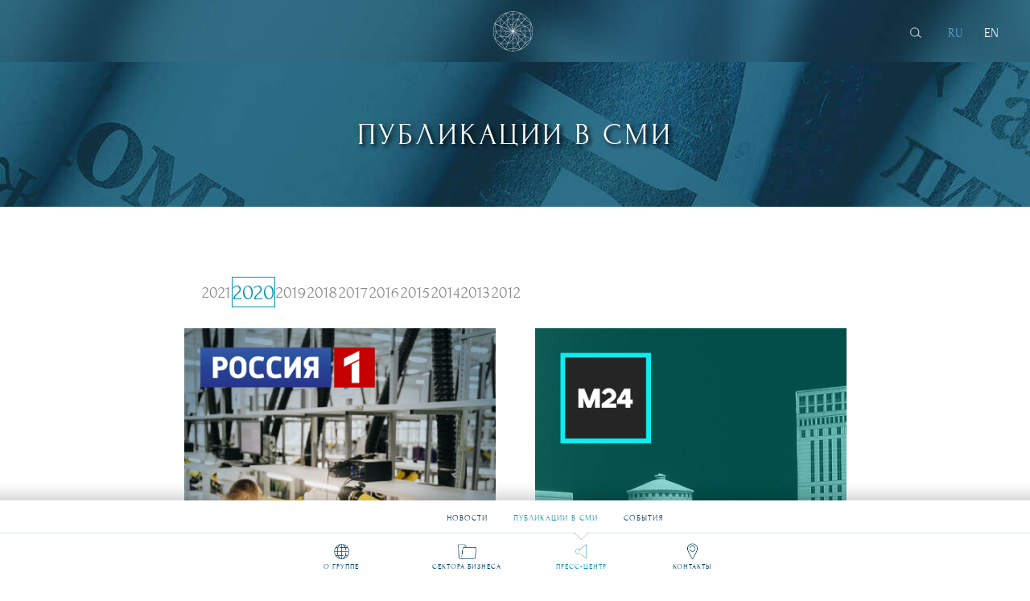

--- FILE ---
content_type: text/html; charset=UTF-8
request_url: https://tashir.ru/media/archive/2020/
body_size: 4834
content:
<!doctype html>
<html>
<head>
<title>Публикации в СМИ</title>
	<meta name="format-detection" content="telephone=no">

	<link rel="shortcut icon" href="/local/templates/.default/img/favicon.ico.png">
		<link rel="stylesheet" type="text/css" href="/local/templates/.default/css/style.css" media="only screen and (min-width: 641px)" />
		<link rel="stylesheet" type="text/css" href="/local/templates/.default/css/media-archive.css" media="only screen and (min-width: 641px)" />
	<script src="https://code.jquery.com/jquery-2.2.1.min.js" integrity="sha256-gvQgAFzTH6trSrAWoH1iPo9Xc96QxSZ3feW6kem+O00=" crossorigin="anonymous"></script>
	
	<meta http-equiv="Content-Type" content="text/html; charset=UTF-8" />
<meta name="robots" content="index, follow" />
<link href="/local/templates/.default/components/bitrix/system.pagenavigation/modern/style.css?1677594968744" type="text/css"  rel="stylesheet" />
<link href="/local/templates/.default/css/jquery.mCustomScrollbar.css?167759496453706" type="text/css"  data-template-style="true"  rel="stylesheet" />
<link href="/local/templates/.default/components/bitrix/menu/mobile-menu/style.css?1677594968626" type="text/css"  data-template-style="true"  rel="stylesheet" />
<link href="/local/templates/.default/components/bitrix/menu/bd-footer-submenu/style.css?1677594968626" type="text/css"  data-template-style="true"  rel="stylesheet" />
<link href="/local/templates/.default/components/bitrix/menu/footer-menu/style.css?1677594968626" type="text/css"  data-template-style="true"  rel="stylesheet" />
<link href="/local/templates/.default/components/bitrix/menu/footer-info-menu/style.css?1677594968626" type="text/css"  data-template-style="true"  rel="stylesheet" />
<link href="/local/templates/main/template_styles.css?1717572456204" type="text/css"  data-template-style="true"  rel="stylesheet" />
<meta property="og:title" content="Ташир" />
<meta property="og:description" content="«Ташир» крупнейшая в России диверсифицированная промышленно-строительная группа федерального масштаба, реализующая свою деятельность по ключевым направлениям в ведущих секторах экономики страны и объединяющая более 200 компаний." />
<meta property="og:image" content="http://www.tashir.ru/local/templates/.default/img/tashir4fb.jpg" />

<script type="text/javascript" src="/local/templates/.default/js/css_browser_selector.js?16775949681321"></script>
<script type="text/javascript" src="/local/templates/.default/js/jquery.mousewheel.min.js?16775949682777"></script>
<script type="text/javascript" src="/local/templates/.default/js/jquery.dotdotdot.min.js?16775949686123"></script>
<script type="text/javascript" src="/local/templates/.default/js/jquery-migrate-1.2.1.min.js?16775949687199"></script>
<script type="text/javascript" src="/local/templates/.default/js/jquery.CustomScrollbar.js?167759496846472"></script>
<script type="text/javascript" src="/local/templates/.default/js/modernizr.2.5.3.min.js?16775949688547"></script>
<script type="text/javascript" src="/local/templates/.default/js/script.js?171811296692287"></script>
<script type="text/javascript">var _ba = _ba || []; _ba.push(["aid", "b65b9e20726ab86a553b85a4c8077513"]); _ba.push(["host", "tashir.ru"]); (function() {var ba = document.createElement("script"); ba.type = "text/javascript"; ba.async = true;ba.src = (document.location.protocol == "https:" ? "https://" : "http://") + "bitrix.info/ba.js";var s = document.getElementsByTagName("script")[0];s.parentNode.insertBefore(ba, s);})();</script>

	<meta name="viewport" content ="width=device-width, initial-scale=1, maximum-scale=1, user-scalable=0">
    </head>
<body>

<div class="mobile-menu">
	<div class="mobile-menu-wrap">
		<div class="mobile-menu-top">
			<div class="mobile-menu-close"></div>
			<div class="mobile-menu-logo"></div>
		</div>
		<div class="mobile-menu-1 hide">
			
	<ul>
						<li class="about"><a href="/about/">О группе</a></li>
		
						<li class="directions"><a href="/business-activities/development/">Сектора бизнеса</a></li>
		
						<li class="media"><a href="/media/">Пресс-центр</a></li>
		
						<li class="contacts"><a href="/contacts/">Контакты</a></li>
		
	
	</ul>
			<div class="mobile-menu-search">
			<form id="mobile_search">
				<input type="text" name="q" placeholder="ПОИСК" focus="clear" />
			</form>
			</div>
			<div class="mobile-menu-language">
							<a  href="/en/media/archive/2020/">
			EN
					</a>
			<a class="active">
			RU
					</a>
				</div>
		</div>
		<div class="mobile-menu-2 mobile-menu-about">
			<div class="mobile-menu-prev"></div>
			<ul class="mobile-menu-level1">
				<li class="about"><a name="">О группе</a></li>
			</ul>

			<ul class="mobile-menu-level2">
				<li><a href="/about/">О группе</a></li>
				<li><a href="/about/president/">Руководство</a></li>
				<li><a href="/about/growth/">Социальная ответственность</a></li>
				<li><a href="/about/career/">Карьера</a></li>
				<li><a href="/about/history/">История</a></li>
				<li><a href="/about/geography/">География</a></li>
			</ul>

			<div class="mobile-menu-language">
							<a  href="/en/media/archive/2020/">
			EN
					</a>
			<a class="active">
			RU
					</a>
				</div>
		</div>
		<div class="mobile-menu-2 mobile-menu-directions">
			<div class="mobile-menu-prev"></div>
			<ul class="mobile-menu-level1">
				<li class="directions"><a name="">Сектора бизнеса</a></li>
			</ul>
			<ul class="mobile-menu-level2">
				<li><a href="/business-activities/development/">Девелопмент</a></li>
				<li><a href="/business-activities/finance/">Финансы</a></li>
				<li><a href="/business-activities/proizvodstvo/">Производство</a></li>
				<li><a href="/business-activities/stroitelstvo/">Строительство</a></li>
				<li><a href="/business-activities/energetika/">Энергетика</a></li>
				<li><a href="/business-activities/riteyl/">Ритейл</a></li>
				<li><a href="/business-activities/razvlecheniya/">Развлечения</a></li>
				<li><a href="/business-activities/restorany/">Рестораны</a></li>
				<li><a href="/business-activities/drugie/">Другие</a></li>
			</ul>
			<div class="mobile-menu-language">
							<a  href="/en/media/archive/2020/">
			EN
					</a>
			<a class="active">
			RU
					</a>
				</div>
		</div>
		<div class="mobile-menu-2 mobile-menu-media show">
			<div class="mobile-menu-prev"></div>
			<ul class="mobile-menu-level1">
				<li class="media"><a name="">Пресс-центр</a></li>
			</ul>
			<ul class="mobile-menu-level2">
				<li><a href="/media/">Пресс-центр</a></li>
				<li><a href="/media/news/">Новости</a></li>
				<li><a href="/media/archive/">Публикации в СМИ</a></li>
				<li><a href="/media/events/">События</a></li>
								<li><a href="/media/?smi_contacts=Y" class="smi_contacts">Контакты для СМИ</a></li>
			</ul>
			<div class="mobile-menu-language">
							<a  href="/en/media/archive/2020/">
			EN
					</a>
			<a class="active">
			RU
					</a>
				</div>
		</div>
		<div class="mobile-menu-2 mobile-menu-search-result">
			<div class="mobile-search-result-wrapper">
				<div class="mobile-menu-prev"></div>
				<form>
					<input type="text" name="q" placeholder="ПОИСК" focus="clear" />
				</form>
			</div>
			<div class="mobile-search-result-list-wrapper"></div>
		</div>
	</div>
</div>
<div id="fb-root"></div>

<div class="wrapper media-archive">
	<div class="preload"></div>
        <div id="search-block">
        <form action="/search/index.php">
            <input type="text" focus="clear" name="q" value="" placeholder="ПОИСК" maxlength="100" />
        </form>
    </div>

	<div id="section-0">
		<div class="mobile_burger"></div>
		<div class="scroll-arrow"><a href="#section-2" class="animated infinite arrow"><img src="/local/templates/.default/img/strelka3.png" /></a></div>
	</div>
	<div id="section-1" class="section">

					<div class="blur"></div>
			<a href="/" class="logo"></a>

			<div class="search">
				 <!-- <a href=""><img src="/local/templates/.default/img/i1.png" /></a> -->

				<div class="languages">
			<!-- <a href="/en/" > -->
		<a  href="/en/media/archive/2020/">
			EN
					</a>
			<!-- <a href="/" class="active"> -->
		<a class="active">
			RU
					</a>
		<div class="search-btn"></div>
</div>			</div>
			</div>
<div id="section-2" class="section">
	<div class="title">
		 ПУБЛИКАЦИИ В СМИ
	</div>
	 <!-- <div class="clock" data-time="1768751382"></div> -->
</div>
 
<div id="section-3" class="section">
	<div class="center">
		<!-- <div class="title">Публикации в СМИ</div> -->
<!--<h1>Публикации в СМИ</h1>-->

		<div class="all-news-slider-years slider-years">
	<a href="/media/archive/2021/" class="item">2021</a>	<a href="/media/archive/2020/" class="item active">2020</a>	<a href="/media/archive/2019/" class="item">2019</a>	<a href="/media/archive/2018/" class="item">2018</a>	<a href="/media/archive/2017/" class="item">2017</a>	<a href="/media/archive/2016/" class="item">2016</a>	<a href="/media/archive/2015/" class="item">2015</a>	<a href="/media/archive/2014/" class="item">2014</a>	<a href="/media/archive/2013/" class="item">2013</a>	<a href="/media/archive/2012/" class="item">2012</a>											</div>

<!--
			<form id="month-select" action="/media/archive/2020/" method="get">
			<select name="month" class="month-select" data-placeholder="Выберите месяц">
				<option value="">Выберите месяц</option>
								<option value="3" >Март</option>
								<option value="4" >Апрель</option>
								<option value="9" >Сентябрь</option>
								<option value="12" >Декабрь</option>
							</select>
		</form>
	-->		
		
		<div class="list">

	
	<a href="/media/archive/2020/rossiya-1-kaskad.html" class="item clearfix" pdf="">
		<div class="img" style="background-image:url(/upload/iblock/b9e/x9nw9cgfom8vxgiyfvp54m5zr6r3nfbs/v4.png);"></div>
		<div class="content">
			<div class="title">Репортаж &quot;Россия 1&quot; об Инновационном Цифровом Энргетическом Центре &quot;Каскад&quot;</div>
			<div class="date">16.12.2020 <br/></div>

			<!--div class="text"></div-->
		</div>
		<div class="line"></div>
	</a>

	
	<a href="/media/archive/2020/telekanal-moskva-24-o-restavratsii-tets-7.html" class="item clearfix gallery-show" gid="3368" pics="" pdf="">
		<div class="img" style="background-image:url(/upload/iblock/957/o44lqqoj8z9ezb7u46j5laty7x0uqitd/m24_v1.png);"></div>
		<div class="content">
			<div class="title">Телеканал &quot;Москва 24&quot; о реставрации ТЭЦ-7</div>
			<div class="date">22.09.2020 <br/> Издание: &quot;Москва 24&quot;</div>

			<!--div class="text"></div-->
		</div>
		<div class="line"></div>
	</a>

	
	<a href="/media/archive/2020/agentstvo-ekonomicheskoy-informatsii-praym-o-restavratsii-tets-na-krasnopresnenskoy-naberezhnoy.html" class="item clearfix gallery-show" gid="3367" pics="" pdf="">
		<div class="img" style="background-image:url(/upload/iblock/9b4/vkt4wdnor8ld7wrcn45rmg17l3y0j40n/whatsapp_image_2020_09_08_at_14.25.12.jpeg);"></div>
		<div class="content">
			<div class="title">Агентство экономической информации &quot;Прайм&quot; о реставрации ТЭЦ на Краснопресненской набережной</div>
			<div class="date">08.09.2020 <br/> Издание: Агентство экономической информации &quot;Прайм&quot;</div>

			
			<div href="/media/archive/2020/agentstvo-ekonomicheskoy-informatsii-praym-o-restavratsii-tets-na-krasnopresnenskoy-naberezhnoy.html#pdf" class="open-pdf">PDF-версия</div>
			<!--div class="text"></div-->
		</div>
		<div class="line"></div>
	</a>

	
	<a href="/media/archive/2020/regnum-o-pomoshchi-gruppy-kompaniy-tashir-bolnitsam-v-moskve-kaluge.html" class="item clearfix gallery-show" gid="3366" pics="" pdf="">
		<div class="img" style="background-image:url(/upload/iblock/a3a/5bgoj1rrm74fgl5oes97nbfjwcn0bn4i/banner_hospital_2.png);"></div>
		<div class="content">
			<div class="title">Regnum о помощи группы компаний &quot;Ташир&quot; больницам в Москве Калуге</div>
			<div class="date">24.04.2020 <br/> Издание: Regnum</div>

			
			<div href="/media/archive/2020/regnum-o-pomoshchi-gruppy-kompaniy-tashir-bolnitsam-v-moskve-kaluge.html#pdf" class="open-pdf">PDF-версия</div>
			<!--div class="text"></div-->
		</div>
		<div class="line"></div>
	</a>

	
	<a href="/media/archive/2020/rbk-o-novom-zdanie-perinatalnogo-tsentra-na-territorii-bolnitsy-67.html" class="item clearfix gallery-show" gid="3365" pics="" pdf="">
		<div class="img" style="background-image:url(/upload/iblock/d6b/xz78c9zg5x41uheq2jx5430mz8lvt0jv/755849729417485.jpg);"></div>
		<div class="content">
			<div class="title">РБК о новом здание перинатального центра на территории больницы №67</div>
			<div class="date">23.03.2020 <br/> Издание: РБК</div>

			
			<div href="/media/archive/2020/rbk-o-novom-zdanie-perinatalnogo-tsentra-na-territorii-bolnitsy-67.html#pdf" class="open-pdf">PDF-версия</div>
			<!--div class="text"></div-->
		</div>
		<div class="line"></div>
	</a>

	
	<a href="/media/archive/2020/vedomosti-o-proekte-onlayn-doktor-dlya-borby-s-koronavirusom-.html" class="item clearfix gallery-show" gid="3364" pics="" pdf="">
		<div class="img" style="background-image:url(/upload/iblock/c64/lk2d4m5j00wjbbi15mlyzk4vcutinm3n/od_1.png);"></div>
		<div class="content">
			<div class="title">«Ведомости» о проекте «Онлайн Доктор» для борьбы с коронавирусом </div>
			<div class="date">19.03.2020 <br/> Издание: «Ведомости»</div>

			
			<div href="/media/archive/2020/vedomosti-o-proekte-onlayn-doktor-dlya-borby-s-koronavirusom-.html#pdf" class="open-pdf">PDF-версия</div>
			<!--div class="text"></div-->
		</div>
		<div class="line"></div>
	</a>

</div>
	

	</div>
</div><div id="section-4" class="section">
	<div class="news-subscribe">
		 
<a name="subscribe-form"></a>
<form method="post" action="/media/archive/2020/#subscribe-form" id="subscr_frm">
    <input type="hidden" name="USE_AJAX" value="Y">
    <input type="text" focus="clear" name="NEW_EMAIL" value="" placeholder="Введите свой E-mail" />
	<br/>
	<input type="submit" class="button white" name="OK" value="ПОДПИСАТЬСЯ НА НОВОСТИ" />
			<input type="hidden" name="sf_RUB_ID[]" id="sf_RUB_ID_1" value="1" checked /> 
		<input type="hidden" name="PARAMS_HASH" value="c2ec8bb11363ad649368aa4e3c893ede">
</form>
<div class="subscribe-form-response" error="Укажите E-mail в правильном формате">Вы успешно подписались на наши новости</div>	</div>
</div>
<div class="fixed-block-bottom">
										
<div class="submenu">
	<ul><li class="news"><a href="/media/news/"><div class="img"></div>Новости</a></li><li class="archive active"><a href="/media/archive/"><div class="img"></div>Публикации в СМИ</a></li><li class=""><a href="/media/events"><div class="img"></div>События</a></li></ul>
</div>

		
<div class="menu">
	<ul>
						<li class="about"><a href="/about/">О группе</a></li>
		
						<li class="directions"><a href="/business-activities/development/">Сектора бизнеса</a></li>
		
						<li class="media active"><a href="/media/">Пресс-центр</a></li>
		
						<li class="contacts"><a href="/contacts/">Контакты</a></li>
		
	
	</ul>
</div>

		<div class="info">
			<table>
				<tr>
					<td class="cookie" colspan="5">«Ташир» - многопрофильная группа компаний федерального масштаба<span>, объединяющая более 200 компаний в различных секторах экономики Российской Федерации</span></td>
				</tr>
				<tr>
					<td class="copy">
<ul class="info-menu"><li><a href="/about/president/">Руководство</a></li><li><a href="/about/career/">Карьера</a></li><li><a href="/media/news/">Новости</a></li><li><a href="/contacts/">Контакты</a></li></ul></td>
					<td class="flickr"><a href="https://www.flickr.com/photos/tashir/albums" target="_blank"></a></td>
					<td class="telegram"><a href="https://t.me/joinchat/AAAAAFHoFcAJIFROKx2mKw" target="_blank"></a></td>
					<td class="youtube"><a href="http://www.youtube.com/channel/UCm0X4_uIcoSABSAU7gF3Arw/videos" target="_blank"></a></td>
					<td class="facebook" style="display:none;"><a href="https://www.facebook.com/tashir.ru?fref=ts" target="_blank"></a></td>
				</tr>
			</table>

			<div class="copyright">© 1999–2026 TASHIR ВСЕ ПРАВА ЗАЩИЩЕНЫ</div>

					</div>
	</div>
</div>

<script>
(function(d, s, id) {
  var js, fjs = d.getElementsByTagName(s)[0];
  if (d.getElementById(id)) return;
  js = d.createElement(s); js.id = id;
  js.src = "//connect.facebook.net/ru_RU/all.js#xfbml=1";
  fjs.parentNode.insertBefore(js, fjs);
}(document, 'script', 'facebook-jssdk'));
</script>
</body>
</html>


--- FILE ---
content_type: text/css
request_url: https://tashir.ru/local/templates/.default/css/media-archive.css
body_size: 2769
content:
#section-1, #section-1 .center{ height:82px; }
#section-1 .logo { position:absolute; z-index:100; left:50%; margin-left:-28px; top:13px; margin-top:0px; }
#section-1 .blur {
position:absolute;
width:100%;
height:100%;
background:url(../img/media-1-blurred.jpg) 50% -82px no-repeat; background-attachment:fixed; background-size: cover;
}
.en #section-1 .blur { background-image:url(../img/media-1-eng-blurred.jpg); }

#section-2 { background:url(../img/media-1.jpg) 50% -82px no-repeat; background-attachment:fixed; background-size:cover; height:200px; }
.en #section-2 { background-image:url(../img/media-1-eng.jpg); }
#section-2 .title{ position:absolute; top:50%; left:0%; width:100%; text-align:center; font-family:'__Forum_5', 'Tinos', serif; line-height:72px; font-size: 42px; color:#fff; text-shadow: 3px 3px 5px rgba(2, 3, 5, 30.00); letter-spacing: 3px; margin:-36px 0px 0px; }
#section-2 .clock { position:absolute; left:25px; bottom:20px; width:110px; height:25px; font:22px '__Forum_5', 'Tinos', serif; line-height:25px; color:#fff; }

#section-3 .center{ padding:58px 0 0; width:920px; }
#section-3 .center > .title, #section-3 .center > h1 { font-size:36px; line-height:43px; margin:0; color:#3F3F3F; font-family:'__Forum_5', 'Tinos', serif; text-align:center; opacity:.75; filter:alpha(opacity=75); }
#section-3 .center{ width:920px; padding:75px 0 44px; }
#section-3 .center .list { margin:39px 0 0; }

#section-3 .center .list .item { display:block; position:relative; margin:28px 55px 28px 0; border-top:1px solid #EBEBEB; width:430px; float:left; }
#section-3 .center .list .item:nth-child(2n) { margin-right:0; }
#section-3 .center .list .item .img { width:100%; height:560px; background-position:50% 0%; background-repeat:no-repeat; background-size:cover; margin:0 40px 20px 0; }
#section-3 .center .list .item .content{ text-align:left;  width:100%; }
#section-3 .center .list .item .content .date { color:#0093b2; font:14px '__Forum_5', 'Tinos', serif; font-weight: 300; line-height:17px; margin:0px 0px 15px; letter-spacing: 2px; }
#section-3 .center .list .item .content .title { color:#0e476b; font:22px '__Forum_5', 'Tinos', serif; line-height:26px; margin:5px 0px 8px; }
#section-3 .center .list .item .content .title:hover { color:#2778ab; }
#section-3 .center .list .item .content .text { text-align: justify; color: #888; font:14px 'Georgia', serif; font-weight:400; margin:4px 0px 0px; line-height:20px; }
#section-3 .center .list .item .line{ display:none; position:absolute; right:0; bottom:0; width:630px; height:1px; background:#EBEBEB; }
/*
#section-3 .center .list .item { display:block; position:relative; margin:0; padding:30px 0px; border-top:1px solid #EBEBEB; }
#section-3 .center .list .item:first-child{ border-color:transparent; }
#section-3 .center .list .item .img { width:292px; height:180px; float:left; background-position:50% 0%; background-repeat:no-repeat; background-size:cover; margin:0 40px 0 0px; }
#section-3 .center .list .item .content{ text-align:left; float:left; width:538px; }
#section-3 .center .list .item .content .date { color:#0093b2; font:14px '__Forum_5', 'Tinos', serif; font-weight: 300; line-height:17px; margin:0px 0px 15px; letter-spacing: 2px; }
#section-3 .center .list .item .content .title { color:#0e476b; font:22px '__Forum_5', 'Tinos', serif; line-height:26px; margin:5px 0px 8px; }
#section-3 .center .list .item .content .title:hover { color:#2778ab; }
#section-3 .center .list .item .content .text { text-align: justify; color: #888; font:14px 'Georgia', serif; font-weight:400; margin:4px 0px 0px; line-height:20px; }
#section-3 .center .list .item .line{ display:none; position:absolute; right:0; bottom:0; width:630px; height:1px; background:#EBEBEB; }
*/

#section-3 .center .all-items{ width:160px; height:42px; font:14px '__Forum_5', 'Tinos', serif; letter-spacing: 3px; line-height:40px; color:#00416B; margin:66px auto 40px; }
#section-3 .center .all-items:hover{ color:#0093B2; border-color:#0093B2; }

.list-pages { clear:both; }

.slider-years{ width:868px; margin:21px auto 0px; }
.slider-years .item { float:left; height:42px; color:#888; border:1px solid #fff; font:22px '__Forum_5', 'Tinos', serif; text-align:center; -webkit-transition: background-color 200ms ease-in-out, color color 200ms ease-in-out; -o-transition: background-color 200ms ease-in-out, color color 200ms ease-in-out color 200ms ease-in-out; transition: background-color 200ms ease-in-out, color 200ms ease-in-out; line-height:42px; }
.slider-years .item.active{ color:#0093b2; font-size:30px; border:1px solid #0093b2; }
.slider-years .item:hover{ background-color:#00416B; color:#fff; }
.slider-years .slick-prev, .slider-years .slick-next{ width:27px; height:27px; border:1px solid #7AA0B7; border-radius:50%; background-position:50% 50%; background-repeat:no-repeat; top:auto; bottom:28px; -webkit-transition: all 200ms ease-in-out; -o-transition: all 200ms ease-in-out; transition: all 200ms ease-in-out; }
.slider-years .slick-prev:hover, .slider-years .slick-next:hover{ background-color:#7AA0B7; }
.slider-years .slick-prev:before, .slider-years .slick-next:before{ display:none; }
.slider-years .slick-prev{ left:-40px; background-image:url(../img/news_2.png); }
.slider-years .slick-next{ right:-40px; background-image:url(../img/news_1.png); }
.slider-years .slick-prev:before{ content:' '; }
.slider-years .slick-next:before{ content:' '; }
.slick-track { left:50%; }

.slider-years { position:relative; }
.slider-years .track-wrapper { overflow:hidden; position:relative; height:42px; }
.slider-years .track .item { float:left; height:42px; width:76px; color:#888; border:1px solid #fff; font:22px '__Forum_5', 'Tinos', serif; text-align:center; -webkit-transition: background-color 200ms ease-in-out, color color 200ms ease-in-out; -o-transition: background-color 200ms ease-in-out, color color 200ms ease-in-out color 200ms ease-in-out; transition: background-color 200ms ease-in-out, color 200ms ease-in-out; line-height:42px; }
.slider-years .track .item.active{ color:#0093b2; font-size:30px; border:1px solid #0093b2; }
.slider-years .track .item:hover{ background-color:#00416B; color:#fff; }
.slider-years .prev, .slider-years .next{ position:absolute; display:none; top:3px; cursor:pointer; width:30px; height:30px; border:1px solid #7AA0B7; border-radius:50%; background-position:50% 50%; background-repeat:no-repeat; top:auto; bottom:6px; -webkit-transition: all 200ms ease-in-out; -o-transition: all 200ms ease-in-out; transition: all 200ms ease-in-out; }
.slider-years .prev:hover, .slider-years .next:hover{ background-color:#7AA0B7; }
.slider-years .track { left:0; top:0; height:42px; position:absolute;  }
.slider-years .prev { left:-35px; }
.slider-years .next { right:-35px; }
.slider-years .prev div, .slider-years .next div { background-image:url(../img/arrow-sprite.png); background-repeat:no-repeat; width:10px; height:17px; margin:6px 10px; }
.slider-years .prev div { background-position:-1px 0; }
.slider-years .next div { background-position:right 0; }
.slider-years .prev:hover, #section-3 .center .next:hover{ background-color:#4f91b1; }
.slider-years .prev:hover div { background-position:-1px -17px; }
.slider-years .next:hover div { background-position:right -17px; }

#section-3 .jq-selectbox.month-select{ margin:13px auto 39px; display:block !important; width:160px; height:32px; font-size:16px; line-height:30px; text-align:center; font-family:'__Forum_5', 'Tinos', serif; }
#section-3 .jq-selectbox.month-select .jq-selectbox__select{ height:auto; padding:0px; background:url(../img/icon_data_blu.png) 100% 50% no-repeat; border:1px solid #EBEBEB; border-radius:0px; box-shadow:none; text-shadow:none; font:inherit; color:#00416B; }
#section-3 .jq-selectbox.month-select .jq-selectbox__select:hover{ border-color:#00416B; background-color:#00416B; background-image:url(../img/icon_data_white.png); color:#fff; }
#section-3 .jq-selectbox.month-select .jq-selectbox__select .jq-selectbox__trigger{ border:none; }
#section-3 .jq-selectbox.month-select .jq-selectbox__select .jq-selectbox__trigger .jq-selectbox__trigger-arrow{ display:none; }
#section-3 .jq-selectbox.month-select .jq-selectbox__select .placeholder{ color:#00416B; text-align: center; padding-right: 20px; }
#section-3 .jq-selectbox.month-select .jq-selectbox__select:hover .placeholder{ color:#fff; }
#section-3 .jq-selectbox.month-select .jq-selectbox__dropdown{ top:32px !important; border:none; border-radius:0; box-shadow:none; border-bottom: 1px solid #EBEBEB; }
#section-3 .jq-selectbox.month-select .jq-selectbox__dropdown ul li{ border-left: 1px solid #EBEBEB; border-right: 1px solid #EBEBEB; font-family:'__Forum_5', 'Tinos', serif; }
#section-3 .jq-selectbox.month-select .jq-selectbox__dropdown li.sel{ background-color:#ebebeb; color:inherit; border-color:#ebebeb; }
#section-3 .jq-selectbox.month-select .jq-selectbox__dropdown li.sel:hover{ color:#fff; }
#section-3 .jq-selectbox.month-select .jq-selectbox__dropdown ul li:hover,
#section-3 .jq-selectbox.month-select .jq-selectbox__dropdown ul li.sel:hover{ border-color:#00416B; background:#00416B; }

#section-3 .open-pdf { text-align:right; padding-right:10px; font:16px '__Forum_5', 'Tinos', serif; color:#fff; width:126px; height:31px; line-height:33px; background:url(../img/pdf-version.svg) center center no-repeat; background-size:126px; display:inline-block;  }


#section-4 { height: 147px; background:#A67DC8 url(../img/media-bottom-back.jpg) 50% 50% no-repeat; background-size:cover; padding:25px 0 0; clear:both; }
#section-4 .news-subscribe{ margin:0px; text-align:center; position:relative; z-index:10; }
#section-4 .news-subscribe input{ vertical-align:top; height:37px; display:inline-block; background:transparent; font-size:14px; color:#fff; }
#section-4 .news-subscribe input[type=text]{ text-align:center; width:460px; border:none; border-bottom:1px solid #fff; font:21px '__Forum_5', 'Tinos', serif; line-height:21px; margin:0; padding:10px 0; }
#section-4 .news-subscribe input[type=text]::-webkit-input-placeholder{ color:#fff; }
#section-4 .news-subscribe input[type=text]::-moz-placeholder{ color:#fff; }
#section-4 .news-subscribe input[type=submit]{ padding:0 40px; height:42px !important; line-height:42px;  border:1px solid #fff; cursor:pointer; font:16px '__Forum_5', 'Tinos', serif; margin:15px 0px 0px 11px; }
#section-4 .news-subscribe input[type=submit]:hover{ background:#fff; color:#8262ae; border-color:#fff; }
#section-4 .subscribe-form-response { display:none; height:99px; text-align:center; font:21px '__Forum_5', 'Tinos', serif; color:#fff; line-height:99px; }

.fixed-block-bottom .submenu { z-index:-1; position:relative; }
.fixed-block-bottom .submenu ul { display:inline-block; margin-left:100px; }
.fixed-block-bottom .menu { padding-top:2px; z-index:10; }
.fixed-block-bottom .menu li { position:relative; }
.fixed-block-bottom .menu li.active a:before { top:-13px; left:50%; margin-left:-10px; content:' '; width:20px; height:10px; background:url(../img/footer-corner-down.png) 0 0 no-repeat; position:absolute; }

@media screen and (max-height: 850px) {
	#section-1, #section-1 .center{ height:77px; }
	#section-1 .blur { background:url(../img/media-1-blurred.jpg) 50% -74px no-repeat; }

	#section-2 { background:url(../img/media-1.jpg) 50% -74px no-repeat; height:180px; }
	#section-2 .title{ line-height:65px; font-size:38px; margin:-32px 0px 0px; }
	#section-2 .clock { left:23px; bottom:18px; width:99px; height:23px; font-size:20px; line-height:23px; }

	#section-3 .center{ padding:52px 0 0 0; width:828px; }
	#section-3 .center > .title, #section-3 .center > h1 { font-size:32px; line-height:39px; margin:0; }
	#section-3 .center{ width:823px; padding:68px 0 40px; }

/*
	#section-3 .center .list{ margin:35px 0 0; }
	#section-3 .center .list .item { padding:27px 0; }
	#section-3 .center .list .item .img { width:263px; height:162px; margin:0 36px 0 0; }
	#section-3 .center .list .item .content{ width:484px; }
	#section-3 .center .list .item .content .date { font-size:13px; line-height:15px; margin:0 0 14px; }
	#section-3 .center .list .item .content .title { font-size:20px; line-height:23px; margin:5px 0 7px; }
	#section-3 .center .list .item .content .text { font-size:13px; line-height:18px; }
	#section-3 .center .list .item .line{ width:567px; }
	#section-3 .center .all-items{ width:144px; height:38x; font-size:13px; line-height:36px; margin:59px auto 36px; }
*/
	#section-3 .center .list{ margin:35px 0 0; }
	#section-3 .center .list .item { margin:25px 49px 25px 0; width:387px; }
	#section-3 .center .list .item .img { height:504px; margin:0 36px 18px 0; }
	#section-3 .center .list .item .content .date { font:13px '__Forum_5', 'Tinos', serif; line-height:15px; margin:0 0 13px; }
	#section-3 .center .list .item .content .title { font:20px '__Forum_5', 'Tinos', serif; line-height:23px; }
	#section-3 .center .list .item .content .text { font:13px 'Georgia', serif; line-height:18px; }
	#section-3 .center .list .item .line{ width:567px; }

	.slider-years{ width:781px; margin:19px auto 0; }
	.slider-years .item { height:38px; font-size:20px; line-height:38px; }
	.slider-years .item.active{ font-size:27px; }
	.slider-years .slick-prev, .slider-years .slick-next{ width:24px; height:24px; bottom:25px; }
	.slider-years .slick-prev{ left:-36px; }
	.slider-years .slick-next{ right:-36px; }
	.slider-years .track-wrapper { height:38px; }
	.slider-years .track .item { height:38px; width:69px; font-size:20px; line-height:38px; }
	.slider-years .track .item.active{ font-size:27px; }
	.slider-years .prev, .slider-years .next{ width:27px; height:27px; }
	.slider-years .track { height:38px; }
	.slider-years .prev { left:-32px; }
	.slider-years .next { right:-32px; }
	.slider-years .prev div, .slider-years .next div { width:9px; height:15px; margin:5px 9px; }
	.slider-years .prev:hover div { background-position:-1px -15px; }
	.slider-years .next:hover div { background-position:right -15px; }

	#section-4 { height:132px; padding:23px 0 0 0; }
	#section-4 .news-subscribe input{ height:33px; font-size:13px; }
	#section-4 .news-subscribe input[type=text]{ width:414px; font-size:19px; line-height:19px; margin:0; padding:9px 0; }
	#section-4 .news-subscribe input[type=submit]{ padding:0 36px; height:38px !important; line-height:38px; font-size:14px; margin:14px 0 0 10px; }
	#section-4 .subscribe-form-response { height:89px; font-size:19px; line-height:89px; }

	.fixed-block-bottom .menu li.active a:before { top:-12px; margin-left:-9px; width:18px; height:9px; background-size:18px; }
}

--- FILE ---
content_type: text/css
request_url: https://tashir.ru/local/templates/main/template_styles.css?1717572456204
body_size: 65
content:
@media screen and (max-width: 599px) {
	#section-1 .title {
		margin-top: -50px;
	}


.index #section-1 .logo-dark{
	height: 100px !important;
}

#section-1 .logo-light {
	left: 44%;
	width: 100px;
}



}

--- FILE ---
content_type: image/svg+xml
request_url: https://tashir.ru/local/templates/.default/img/pdf-version.svg
body_size: 2057
content:
﻿<?xml version="1.0" encoding="utf-8"?>
<!-- Generator: Adobe Illustrator 16.0.0, SVG Export Plug-In . SVG Version: 6.00 Build 0)  -->
<!DOCTYPE svg PUBLIC "-//W3C//DTD SVG 1.1//EN" "http://www.w3.org/Graphics/SVG/1.1/DTD/svg11.dtd">
<svg version="1.1" id="Слой_1" xmlns="http://www.w3.org/2000/svg" xmlns:xlink="http://www.w3.org/1999/xlink" x="0px" y="0px"
	 width="127.8046875px" height="31.6503906px" viewBox="0 0 127.8046875 31.6503906"
	 enable-background="new 0 0 127.8046875 31.6503906" xml:space="preserve">
<path fill="#B6C7D2" d="M127.8046875,27.1308594c0,2.4960938-2.0234375,4.5195312-4.5195312,4.5195312H4.5195312
	C2.0234375,31.6503906,0,29.6269531,0,27.1308594V4.5185547C0,2.0234375,2.0234375,0,4.5195312,0h118.765625
	c2.4960938,0,4.5195312,2.0234375,4.5195312,4.5185547V27.1308594z"/>
<line opacity="0.3" fill="none" stroke="#FFFFFF" stroke-miterlimit="10" x1="31.1254883" y1="31.6503906" x2="31.1254883" y2="0"/>
<g>
	<path fill="#FFFFFF" d="M8.4355469,15.453125c0-2.96875-0.0004883-5.9384766,0-8.9072266
		c0-0.6542969,0.1323242-0.7900391,0.7724609-0.7900391c3.4277344,0,6.8554688,0.0019531,10.2832031-0.0058594
		c0.3164062-0.0009766,0.5317383,0.1025391,0.746582,0.3339844c1.5219727,1.6484375,3.0561523,3.2851562,4.59375,4.9169922
		c0.1860352,0.1972656,0.2739258,0.3955078,0.2734375,0.6728516c-0.0073242,4.2480469-0.0043945,8.4970703-0.0053711,12.7451172
		c0,0.5722656-0.1772461,0.7529297-0.7602539,0.7529297c-5.0449219,0.0019531-10.0898438,0.0019531-15.1342773,0
		c-0.6030273,0-0.7695312-0.171875-0.7695312-0.7753906C8.4350586,21.4150391,8.4355469,18.4345703,8.4355469,15.453125z
		 M9.4995117,6.7753906c0,5.7597656,0,11.4951172,0,17.2265625c4.8696289,0,9.7128906,0,14.5581055,0
		c0-4.0048828,0-7.9794922,0-11.9931641c-0.1533203,0-0.2827148,0-0.4135742,0c-1.2661133,0-2.5336914,0.0009766-3.800293-0.0019531
		c-0.5253906,0-0.6860352-0.1640625-0.6870117-0.6904297C19.1557617,9.9404297,19.15625,8.5644531,19.15625,7.1894531
		c0-0.1298828,0-0.2597656,0-0.4140625C15.9160156,6.7753906,12.715332,6.7753906,9.4995117,6.7753906z M23.3862305,10.9560547
		c-1.078125-1.1484375-2.0991211-2.2353516-3.1655273-3.3720703c0,1.1777344,0,2.2666016,0,3.3720703
		C21.2583008,10.9560547,22.2680664,10.9560547,23.3862305,10.9560547z"/>
	<path fill="#FFFFFF" d="M17.2011719,12.7539062c-0.1289062,0.8574219-0.2524414,1.7148438-0.3891602,2.5703125
		c-0.059082,0.3632812,0.3100586,0.7705078,0.6816406,0.7568359c1.0830078-0.0410156,2.1665039-0.0839844,3.2504883-0.0908203
		c0.4975586-0.0029297,0.9765625,0.1347656,1.3779297,0.4638672c0.4453125,0.3671875,0.6494141,0.9677734,0.4882812,1.4570312
		c-0.1796875,0.5458984-0.6899414,0.9599609-1.2739258,0.9570312c-0.3676758-0.0019531-0.746582-0.0576172-1.0991211-0.1621094
		c-1.0576172-0.3105469-2.0478516-0.7773438-2.9633789-1.3955078c-0.4375-0.2949219-0.9614258-0.1347656-1.159668,0.3417969
		c-0.5146484,1.2392578-1.1533203,2.3984375-2.315918,3.1552734c-0.3149414,0.2050781-0.6826172,0.3935547-1.0478516,0.4482422
		c-1.253418,0.1835938-2.199707-1.1503906-1.7124023-2.3662109c0.2255859-0.5644531,0.6499023-0.9472656,1.1435547-1.265625
		c0.8920898-0.578125,1.8862305-0.8994141,2.9101562-1.1445312c0.4848633-0.1181641,0.6015625-0.4550781,0.3081055-0.8505859
		c-0.7729492-1.0449219-1.3876953-2.1601562-1.331543-3.5078125c0.0161133-0.3867188,0.0898438-0.8105469,0.2749023-1.1396484
		c0.6459961-1.1552734,1.9360352-0.8271484,2.4121094-0.0146484C17.0771484,11.515625,17.1552734,12.1210938,17.2011719,12.7539062z
		 M14.9970703,17.6240234c-0.9892578,0.2783203-1.8999023,0.5546875-2.6362305,1.2167969
		c-0.1064453,0.0957031-0.2026367,0.2080078-0.2783203,0.328125c-0.1928711,0.3066406-0.1396484,0.7626953,0.1025391,1.0039062
		c0.2700195,0.2695312,0.5351562,0.1210938,0.7875977-0.0205078C13.9628906,19.5947266,14.5200195,18.6894531,14.9970703,17.6240234
		z M15.8886719,14.5751953c0.0566406-0.3515625,0.1352539-0.6210938,0.1357422-0.8896484
		c0-0.6445312-0.0073242-1.2910156-0.0791016-1.9277344c-0.0180664-0.1601562-0.293457-0.2900391-0.4506836-0.4335938
		c-0.1264648,0.1601562-0.3359375,0.3056641-0.3662109,0.4824219C14.9545898,12.8125,15.3388672,13.6757812,15.8886719,14.5751953z
		 M18.8383789,16.9550781c-0.0063477,0.0439453-0.0131836,0.0888672-0.0209961,0.1318359
		c0.7548828,0.3691406,1.5234375,0.7099609,2.3745117,0.796875c0.1259766,0.0126953,0.3496094-0.1171875,0.3828125-0.2246094
		c0.0336914-0.1123047-0.0805664-0.3027344-0.1791992-0.4150391c-0.0791016-0.0908203-0.2294922-0.1523438-0.3525391-0.1601562
		C20.3085938,17.0292969,19.5732422,16.9960938,18.8383789,16.9550781z"/>
</g>
</svg>


--- FILE ---
content_type: image/svg+xml
request_url: https://tashir.ru/local/templates/.default/img/tele-logo.svg
body_size: 413
content:
<?xml version="1.0" encoding="utf-8"?>
<!-- Generator: Adobe Illustrator 17.1.0, SVG Export Plug-In . SVG Version: 6.00 Build 0)  -->
<!DOCTYPE svg PUBLIC "-//W3C//DTD SVG 1.1//EN" "http://www.w3.org/Graphics/SVG/1.1/DTD/svg11.dtd">
<svg version="1.1" id="Слой_1" xmlns="http://www.w3.org/2000/svg" xmlns:xlink="http://www.w3.org/1999/xlink" x="0px" y="0px"
	 viewBox="0 0 17 14" enable-background="new 0 0 17 14" xml:space="preserve">
<path fill="#FFFFFF" d="M0.3,6.7l3.9,1.4l1.5,4.6c0.1,0.3,0.5,0.4,0.7,0.2l2.2-1.7c0.2-0.2,0.6-0.2,0.8,0l3.9,2.7
	c0.3,0.2,0.7,0,0.7-0.3L17,0.5c0.1-0.3-0.3-0.6-0.6-0.5L0.3,5.9C-0.1,6-0.1,6.6,0.3,6.7z M5.5,7.4l7.7-4.5c0.1-0.1,0.3,0.1,0.2,0.2
	L7,8.7C6.8,8.9,6.6,9.1,6.6,9.4l-0.2,1.5c0,0.2-0.3,0.2-0.4,0L5.2,8.2C5.1,7.9,5.2,7.5,5.5,7.4z"/>
</svg>
